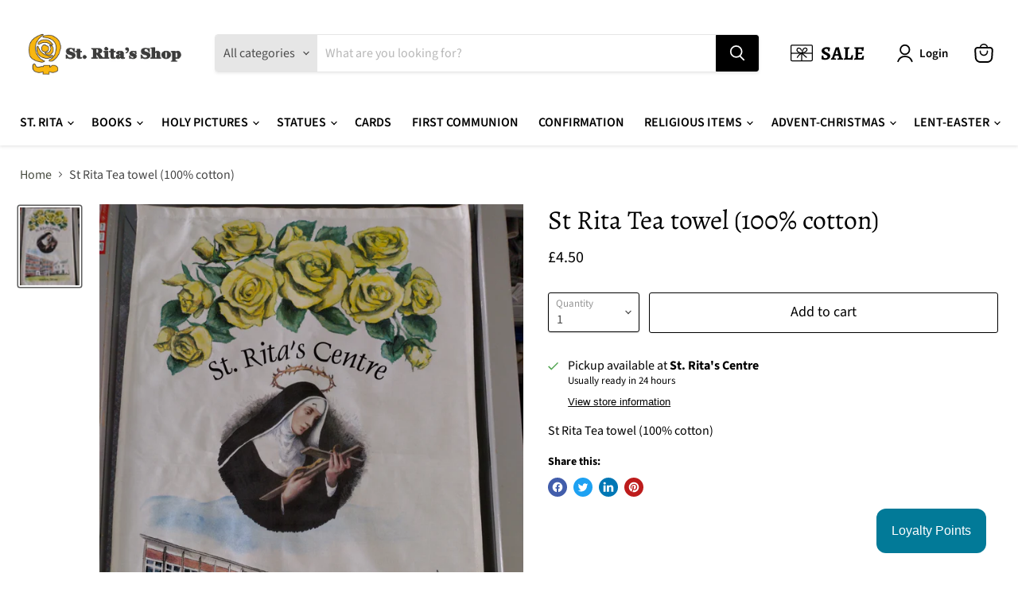

--- FILE ---
content_type: text/html; charset=utf-8
request_url: https://stritascentre.shop/collections/all/products/10090?view=recently-viewed
body_size: 1741
content:





















  












<li
  class="productgrid--item  imagestyle--natural        product-recently-viewed-card    show-actions--mobile"
  data-product-item
  data-product-quickshop-url="/products/10090"
  
    data-recently-viewed-card
  
>
  <div class="productitem" data-product-item-content>
    
    
    
    

    

    

    <div class="productitem__container">
      <div class="product-recently-viewed-card-time" data-product-handle="10090">
      <button
        class="product-recently-viewed-card-remove"
        aria-label="close"
        data-remove-recently-viewed
      >
        


                                                                      <svg class="icon-remove "    aria-hidden="true"    focusable="false"    role="presentation"    xmlns="http://www.w3.org/2000/svg" width="10" height="10" viewBox="0 0 10 10" xmlns="http://www.w3.org/2000/svg">      <path fill="currentColor" d="M6.08785659,5 L9.77469752,1.31315906 L8.68684094,0.225302476 L5,3.91214341 L1.31315906,0.225302476 L0.225302476,1.31315906 L3.91214341,5 L0.225302476,8.68684094 L1.31315906,9.77469752 L5,6.08785659 L8.68684094,9.77469752 L9.77469752,8.68684094 L6.08785659,5 Z"></path>    </svg>                                          

      </button>
    </div>

      <div class="productitem__image-container">
        <a
          class="productitem--image-link"
          href="/products/10090"
          tabindex="-1"
          data-product-page-link
        >
          <figure
            class="productitem--image"
            data-product-item-image
            
              style="--product-grid-item-image-aspect-ratio: 0.75;"
            
          >
            
              
              

  
    <noscript data-rimg-noscript>
      <img
        
          src="//stritascentre.shop/cdn/shop/products/1654879439104_512x683.jpg?v=1654879471"
        

        alt=""
        data-rimg="noscript"
        srcset="//stritascentre.shop/cdn/shop/products/1654879439104_512x683.jpg?v=1654879471 1x, //stritascentre.shop/cdn/shop/products/1654879439104_1024x1366.jpg?v=1654879471 2x, //stritascentre.shop/cdn/shop/products/1654879439104_1536x2049.jpg?v=1654879471 3x, //stritascentre.shop/cdn/shop/products/1654879439104_2048x2732.jpg?v=1654879471 4x"
        class="productitem--image-primary"
        
        
      >
    </noscript>
  

  <img
    
      src="//stritascentre.shop/cdn/shop/products/1654879439104_512x683.jpg?v=1654879471"
    
    alt=""

    
      data-rimg="lazy"
      data-rimg-scale="1"
      data-rimg-template="//stritascentre.shop/cdn/shop/products/1654879439104_{size}.jpg?v=1654879471"
      data-rimg-max="2448x3264"
      data-rimg-crop="false"
      
      srcset="data:image/svg+xml;utf8,<svg%20xmlns='http://www.w3.org/2000/svg'%20width='512'%20height='683'></svg>"
    

    class="productitem--image-primary"
    
    
  >



  <div data-rimg-canvas></div>


            

            



























          </figure>
        </a>
      </div><div class="productitem--info">
        

        

        <h2 class="productitem--title">
          <a href="/products/10090" data-product-page-link>
            St Rita Tea towel (100% cotton)
          </a>
        </h2>

        
          
            <span class="productitem--vendor">
              <a href="/collections/vendors?q=St.%20Rita%27s%20Shop" title="St. Rita&#39;s Shop">St. Rita's Shop</a>
            </span>
          
        

        
          






























<div class="price productitem__price ">
  
    <div
      class="price__compare-at "
      data-price-compare-container
    >

      
        <span class="money price__original" data-price-original></span>
      
    </div>


    
      
      <div class="price__compare-at--hidden" data-compare-price-range-hidden>
        
          <span class="visually-hidden">Original price</span>
          <span class="money price__compare-at--min" data-price-compare-min>
            £4.50
          </span>
          -
          <span class="visually-hidden">Original price</span>
          <span class="money price__compare-at--max" data-price-compare-max>
            £4.50
          </span>
        
      </div>
      <div class="price__compare-at--hidden" data-compare-price-hidden>
        <span class="visually-hidden">Original price</span>
        <span class="money price__compare-at--single" data-price-compare>
          
        </span>
      </div>
    
  

  <div class="price__current  " data-price-container>

    

    
      
      
      <span class="money" data-price>
        £4.50
      </span>
    
    
  </div>

  
    
    <div class="price__current--hidden" data-current-price-range-hidden>
      
        <span class="money price__current--min" data-price-min>£4.50</span>
        -
        <span class="money price__current--max" data-price-max>£4.50</span>
      
    </div>
    <div class="price__current--hidden" data-current-price-hidden>
      <span class="visually-hidden">Current price</span>
      <span class="money" data-price>
        £4.50
      </span>
    </div>
  

  
    
    
    
    

    <div
      class="
        productitem__unit-price
        hidden
      "
      data-unit-price
    >
      <span class="productitem__total-quantity" data-total-quantity></span> | <span class="productitem__unit-price--amount money" data-unit-price-amount></span> / <span class="productitem__unit-price--measure" data-unit-price-measure></span>
    </div>
  

  
</div>


        

        

        
          
            <div class="productitem__stock-level">
              







<div class="product-stock-level-wrapper" >
  
    <span class="
  product-stock-level
  product-stock-level--continue-selling
  
">
      

      <span class="product-stock-level__text">
        
        <div class="product-stock-level__badge-text">
          
  
    In stock
  

        </div>
      </span>
    </span>
  
</div>

            </div>
          

          
        

        
          <div class="productitem--description">
            <p>St Rita Tea towel (100% cotton)</p>

            
          </div>
        
      </div>

      
 
		
			
		











 


 







<div class="cws-callforprice-element" data-enable_cfp_soldout_products="" data-cfp_in_template="product.recently-viewed" data-show_price="" data-productid="7643157430484" data-handle="10090" data-available="true" data-enable_cfp_for_all_products="" data-enable_cfp_for_zero_price_prd="" data-cfp_this_product_price_zero="no" data-hide_cfp_btn_on_collection="" data-hide_whatsapp_button_on_collection="" data-hide_phone_no_on_collection="" >
</div>
		
		
      
     
    </div>
     
  </div>

  
    <script type="application/json" data-quick-buy-settings>
      {
        "cart_redirection": true,
        "money_format": "£{{amount}}"
      }
    </script>
  
</li>


--- FILE ---
content_type: text/javascript; charset=utf-8
request_url: https://stritascentre.shop/products/10090.js
body_size: 163
content:
{"id":7643157430484,"title":"St Rita Tea towel (100% cotton)","handle":"10090","description":"\u003cp\u003eSt Rita Tea towel (100% cotton)\u003c\/p\u003e","published_at":"2022-05-28T12:52:00+01:00","created_at":"2022-05-28T12:52:02+01:00","vendor":"St. Rita's Shop","type":"ST. RITA","tags":["Pre-Order","Various Items"],"price":450,"price_min":450,"price_max":450,"available":true,"price_varies":false,"compare_at_price":null,"compare_at_price_min":0,"compare_at_price_max":0,"compare_at_price_varies":false,"variants":[{"id":42863206301908,"title":"Default Title","option1":"Default Title","option2":null,"option3":null,"sku":"10090","requires_shipping":true,"taxable":false,"featured_image":null,"available":true,"name":"St Rita Tea towel (100% cotton)","public_title":null,"options":["Default Title"],"price":450,"weight":55,"compare_at_price":null,"inventory_management":"shopify","barcode":"06301908","requires_selling_plan":false,"selling_plan_allocations":[]}],"images":["\/\/cdn.shopify.com\/s\/files\/1\/0646\/8183\/6756\/products\/1654879439104.jpg?v=1654879471"],"featured_image":"\/\/cdn.shopify.com\/s\/files\/1\/0646\/8183\/6756\/products\/1654879439104.jpg?v=1654879471","options":[{"name":"Title","position":1,"values":["Default Title"]}],"url":"\/products\/10090","media":[{"alt":null,"id":29901207077076,"position":1,"preview_image":{"aspect_ratio":0.75,"height":3264,"width":2448,"src":"https:\/\/cdn.shopify.com\/s\/files\/1\/0646\/8183\/6756\/products\/1654879439104.jpg?v=1654879471"},"aspect_ratio":0.75,"height":3264,"media_type":"image","src":"https:\/\/cdn.shopify.com\/s\/files\/1\/0646\/8183\/6756\/products\/1654879439104.jpg?v=1654879471","width":2448}],"requires_selling_plan":false,"selling_plan_groups":[]}